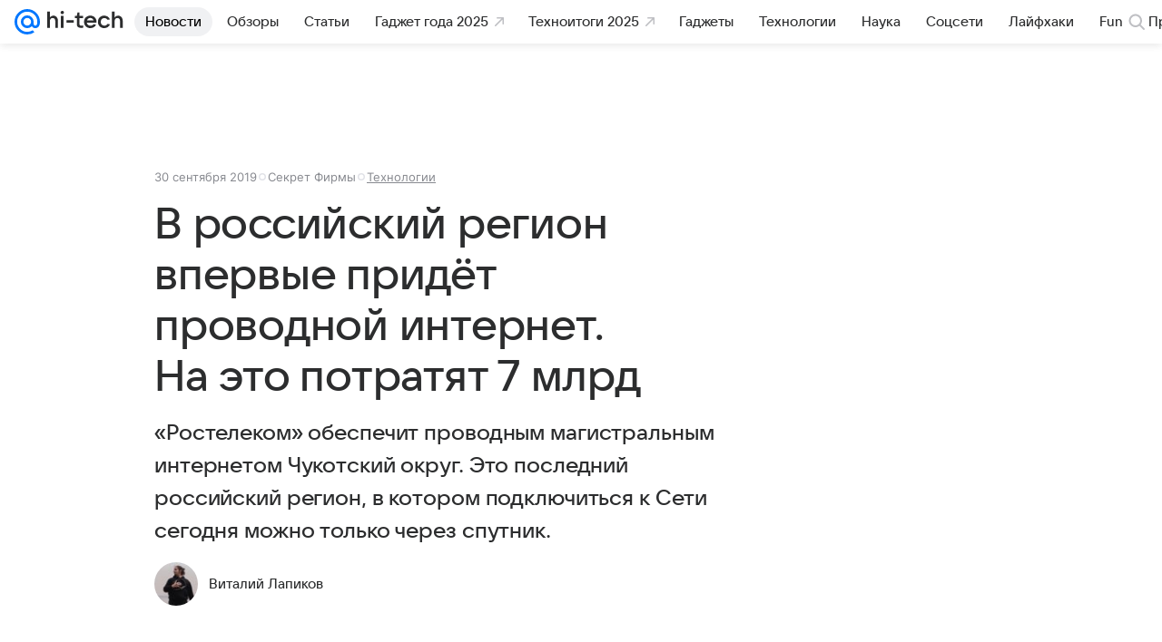

--- FILE ---
content_type: text/plain; charset=utf-8
request_url: https://media-stat.mail.ru/metrics/1.0/
body_size: 659
content:
eyJhbGciOiJkaXIiLCJjdHkiOiJKV1QiLCJlbmMiOiJBMjU2R0NNIiwidHlwIjoiSldUIn0..R2jloYNf8sjlb8jb.[base64].ROdZOsp-mhfUEtY2sYu7tQ